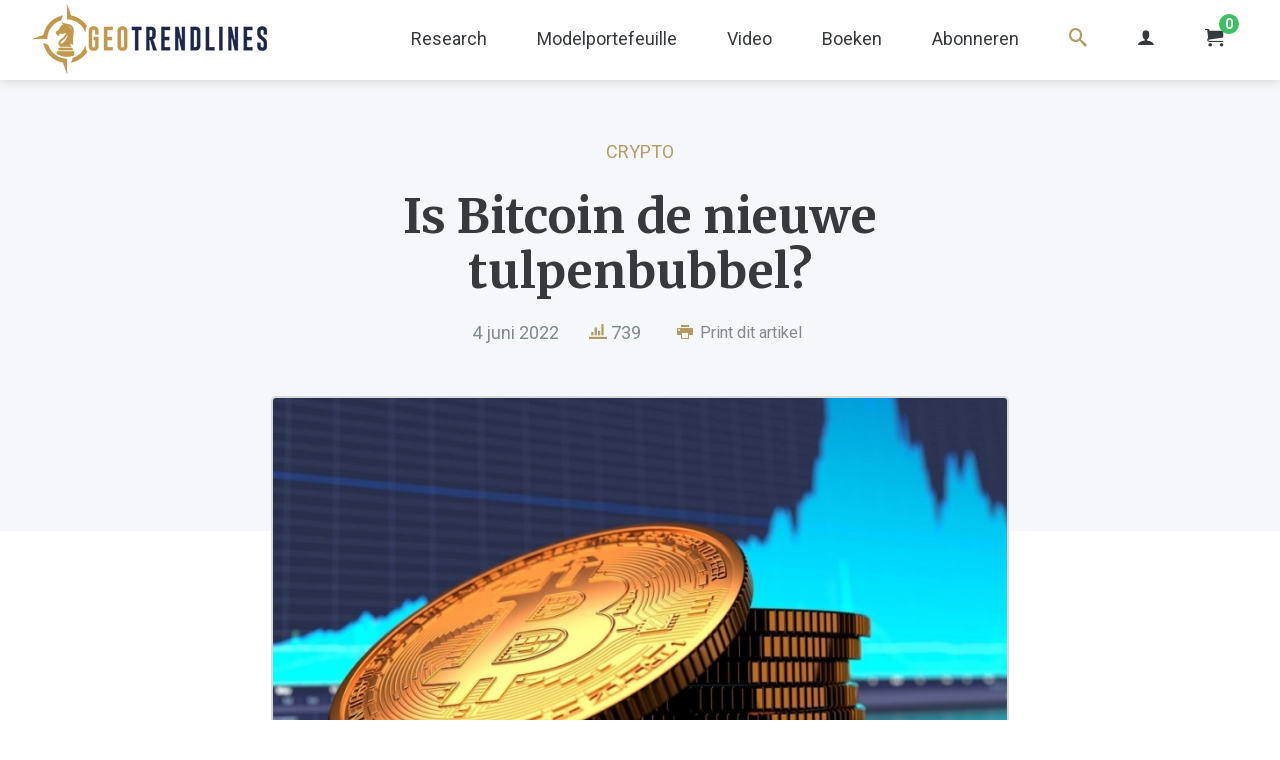

--- FILE ---
content_type: text/html; charset=UTF-8
request_url: https://geotrendlines.com/nl/analyses/gr-is-bitcoin-de-nieuwe-tulpenbubbel
body_size: 11217
content:
<!DOCTYPE html>
<html lang="nl">
<head>
	<meta http-equiv="X-UA-Compatible" content="IE=edge">
	<meta charset="utf-8">
	<meta name="viewport" content="width=device-width, initial-scale=1.0, viewport-fit=cover">
	<link rel="dns-prefetch" href="//d17cg9gxe23y70.cloudfront.net">
	<link rel="preconnect" href="https://fonts.googleapis.com">
	<link rel="preconnect" href="https://fonts.gstatic.com" crossorigin>
	<link href="https://fonts.googleapis.com/css2?family=Merriweather:wght@700&family=Roboto:ital,wght@0,400;0,700;1,400&display=swap" rel="stylesheet">
		<link rel="stylesheet" type="text/css" href="/css/main.css?v=20240530">
	<link rel="apple-touch-icon" sizes="180x180" href="/img/apple-touch-icon.png">
	<link rel="icon" type="image/png" sizes="32x32" href="/img/favicon-32x32.png">
	<link rel="icon" type="image/png" sizes="16x16" href="/img/favicon-16x16.png">
	<link rel="alternate" type="application/rss+xml" href="https://geotrendlines.com/nl/feed.rss">
	<link rel="alternate" type="application/atom+xml" href="https://geotrendlines.com/nl/feed.atom">
<title>Is Bitcoin de nieuwe tulpenbubbel? | Geotrendlines</title>
<script type="b65eaf23ee348c56dbc949b1-text/javascript">dataLayer = [];
(function(w,d,s,l,i){w[l]=w[l]||[];w[l].push({'gtm.start':
new Date().getTime(),event:'gtm.js'});var f=d.getElementsByTagName(s)[0],
j=d.createElement(s),dl=l!='dataLayer'?'&l='+l:'';j.async=true;j.src=
'https://www.googletagmanager.com/gtm.js?id='+i+dl;f.parentNode.insertBefore(j,f);
})(window,document,'script','dataLayer','GTM-PGBBXHV');
</script><meta name="keywords" content="kredietcrisis, rentestijgingen, geopolitieke macht, monetair/financiële gebeurtenissen, vermogensbeheer, beleggingsportefeuille, macrokosmos, scenario’s, energiebronnen, defensieve beleggingsproducten">
<meta name="description" content="Centrale bankbestuurders vergelijken de koers van Bitcoin vaak met die van de tulpenmanie en gebruiken deze vaak als metafoor voor latere bubbels, zoals:…">
<meta name="referrer" content="no-referrer-when-downgrade">
<meta name="robots" content="all">
<meta content="100040696396652" property="fb:profile_id">
<meta content="nl" property="og:locale">
<meta content="Geotrendlines" property="og:site_name">
<meta content="website" property="og:type">
<meta content="https://geotrendlines.com/nl/analyses/gr-is-bitcoin-de-nieuwe-tulpenbubbel" property="og:url">
<meta content="Is Bitcoin de nieuwe tulpenbubbel?" property="og:title">
<meta content="Centrale bankbestuurders vergelijken de koers van Bitcoin vaak met die van de tulpenmanie en gebruiken deze vaak als metafoor voor latere bubbels, zoals:…" property="og:description">
<meta content="https://d17cg9gxe23y70.cloudfront.net/_1200x630_crop_center-center_82_none/bitcoin-86441-wo.jpg?mtime=1658926966" property="og:image">
<meta content="1200" property="og:image:width">
<meta content="630" property="og:image:height">
<meta content="Is Bitcoin de nieuwe tulpenbubbel?" property="og:image:alt">
<meta name="twitter:card" content="summary_large_image">
<meta name="twitter:site" content="@geotrendlines">
<meta name="twitter:creator" content="@geotrendlines">
<meta name="twitter:title" content="Is Bitcoin de nieuwe tulpenbubbel? | Geotrendlines">
<meta name="twitter:description" content="Centrale bankbestuurders vergelijken de koers van Bitcoin vaak met die van de tulpenmanie en gebruiken deze vaak als metafoor voor latere bubbels, zoals:…">
<meta name="twitter:image" content="https://d17cg9gxe23y70.cloudfront.net/_800x418_crop_center-center_82_none/bitcoin-86441-wo.jpg?mtime=1658926966">
<meta name="twitter:image:width" content="800">
<meta name="twitter:image:height" content="418">
<meta name="twitter:image:alt" content="Is Bitcoin de nieuwe tulpenbubbel?">
<link href="https://geotrendlines.com/nl/analyses/gr-is-bitcoin-de-nieuwe-tulpenbubbel" rel="canonical">
<link href="https://geotrendlines.com/nl" rel="home"></head>
<body><noscript><iframe src="https://www.googletagmanager.com/ns.html?id=GTM-PGBBXHV"
height="0" width="0" style="display:none;visibility:hidden"></iframe></noscript>

			<header class="global-nav">
		<div class="center-wrapper logo-nav-wrapper">
			<a class="main-logo-wrapper" href="https://geotrendlines.com/nl/">
				<img class="main-logo" src="/img/logo-geotrendlines.png" srcset="/img/logo-geotrendlines@2x.png 2x" alt="Geotrendlines">
			</a>
											<ul class="global-nav-list">
																	<li class="first">
							<a class="global-nav-list-link" href="/nl/research">
																	Research
															</a>
															<ul class="global-sub-nav-list">
																					<li>
							<a class="global-nav-list-link is-active" href="/nl/analyses">
																	Analyses
															</a>
													</li>
																	<li>
							<a class="global-nav-list-link" href="/nl/portefeuille/updates">
																	Portefeuille updates
															</a>
													</li>
																	<li>
							<a class="global-nav-list-link" href="/nl/boardroomcalls">
																	Boardroomcalls
															</a>
													</li>
																	<li>
							<a class="global-nav-list-link" href="https://geotrendlines.com/nl/nieuws">
																	Nieuws
															</a>
													</li>
													</ul>
													</li>
																	<li>
							<a class="global-nav-list-link" href="/nl/portefeuille">
																	Modelportefeuille
															</a>
													</li>
																	<li>
							<a class="global-nav-list-link" href="/nl/video">
																	Video
															</a>
													</li>
																	<li>
							<a class="global-nav-list-link" href="/nl/boeken">
																	Boeken
															</a>
													</li>
																	<li>
							<a class="global-nav-list-link" href="/nl/abonneren">
																	Abonneren
															</a>
													</li>
																	<li>
							<a class="global-nav-list-link search-link" href="/nl/zoeken">
																	<i class="icon icon-search"></i>
															</a>
													</li>
										<li>
						<a class="global-nav-list-link" href="https://geotrendlines.com/nl/mijn-account">
							<i class="icon icon-user"></i>
						</a>
					</li>
					<li>
						<a class="global-nav-list-link" id="enupal-stripe-cart" href="#">
							<i class="icon icon-cart"></i>
							<span class="cart-badge">
								<span class="cart-badge-count" id="lblCartCount" data-cart-render="item_count">0</span>
							</span>
						</a>
					</li>
				</ul>
				<div class="c-burger js-mobile-navigation__open"></div>
					</div>
					<nav class="o-mobile-navigation js-mobile-navigation">
				<div class="o-mobile-navigation__wrapper">
					<a class="o-mobile-navigation__close js-mobile-navigation__close" href="#"><i class="icon icon-cross"></i></a>
					<div class="o-mobile-navigation__section">
						<ul class="o-mobile-navigation__nav"> 
																							<li class="o-mobile-navigation__nav-item">
									<a class="" href="/nl/research">Research</a>
																			<ul class="">
																											<li class="o-mobile-navigation__nav-item">
									<a class=" is-active" href="/nl/analyses">Analyses</a>
																	</li>
																							<li class="o-mobile-navigation__nav-item">
									<a class="" href="/nl/portefeuille/updates">Portefeuille updates</a>
																	</li>
																							<li class="o-mobile-navigation__nav-item">
									<a class="" href="/nl/boardroomcalls">Boardroomcalls</a>
																	</li>
																							<li class="o-mobile-navigation__nav-item">
									<a class="" href="https://geotrendlines.com/nl/nieuws">Nieuws</a>
																	</li>
																	</ul>
																	</li>
																							<li class="o-mobile-navigation__nav-item">
									<a class="" href="/nl/portefeuille">Modelportefeuille</a>
																	</li>
																							<li class="o-mobile-navigation__nav-item">
									<a class="" href="/nl/video">Video</a>
																	</li>
																							<li class="o-mobile-navigation__nav-item">
									<a class="" href="/nl/boeken">Boeken</a>
																	</li>
																							<li class="o-mobile-navigation__nav-item">
									<a class="" href="/nl/abonneren">Abonneren</a>
																	</li>
																							<li class="o-mobile-navigation__nav-item">
									<a class="" href="/nl/zoeken">Zoeken</a>
																	</li>
														<li class="o-mobile-navigation__nav-item">
								<a class="" href="https://geotrendlines.com/nl/mijn-account">
									Mijn account <i class="icon icon-user"></i>
								</a>
							</li>
						</ul>
					</div>
				</div>
			</nav><!-- // .o-mobile-navigation -->
			</header><!-- // .global-nav -->
	<div class="main-content" id="main">
		<div class="bar-heading bottom-space">
	<div class="small-center-wrapper content-center">
					<a class="article-category" href="https://geotrendlines.com/nl/analyses/categorie/crypto">
				Crypto
			</a>
				<h1 class="page-title small-margin">Is Bitcoin de nieuwe tulpenbubbel?</h1>
		<div class="article-meta">
			<span class="article-meta-date">4 juni 2022</span>
			<span class="article-meta-stats"><i class="icon icon-stats-bars"></i> 739</span>
			<button class="article-meta-print js-print">
				<i class="icon icon-printer"></i> Print dit artikel
			</button>
		</div>
	</div>
</div>
<div class="small-center-wrapper">
	<div class="row m-no-flex">
		<article class="article-body">
			<div class="generic-padding">
														<img width="836"
						 alt="Is Bitcoin de nieuwe tulpenbubbel?"
						 class="article-main-image" 
						 src="https://d17cg9gxe23y70.cloudfront.net/_836x470_crop_center-center_100_line/bitcoin-86441-wo.jpg" />
													<div class="article-info-bar" id="bodytext">
															<img class="article-info-avatar" src="https://d17cg9gxe23y70.cloudfront.net/eric-foto.png" alt="Eric Mecking">
					<span class="article-info-bar-name">Door <a href="https://geotrendlines.com/nl/analyses/auteur/eric-mecking">Eric Mecking</a></span>
				</div>

														<div class="callout-lm">
						<a href="/nl/lp/premium?utm_source=internal&utm_medium=banner&utm_campaign=int-actie-premium">
							<img src="/img/callout-actie-premium2.png" alt="Tijdelijk Premium abonnement voor Insider prijs">
						</a>
					</div>
				
								
																
																					
												
																										<p>Centrale bankbestuurders vergelijken de koers van Bitcoin vaak met die van de tulpenmanie en gebruiken deze vaak als metafoor voor latere bubbels, zoals: de Mississippi bubbel en de South Sea bubbel van 1720, de Florida land bubbel van 1925, de Wall Street bubbel van 1929 en de dotcom bubbel van 2000. De grote vraag is of deze vergelijking juist is of dat deze mank gaat.<br /></p>
<h3>De Gouden Eeuw</h3>
<p>De grote rijkdom in Nederland in de 17<sup>e</sup> eeuw en de lage rente veroorzaakten een grote speculatiegolf in ons land, in wat destijds een Europese mode was: tulpen. De prijs daarvan steeg gedurende ruim twintig jaar gestaag. Maar het liep uit op een ongekende vorm van speculatie in de jaren 1635-1637: de allereerste – goed gedocumenteerde – speculatiebubbel uit de financiële geschiedenis.</p>
<p>Tot circa 1634 hielden alleen professionele kwekers en rijke hobbyisten zich bezig met de tulpenhandel. Naarmate de bollenprijzen stegen, raakten ook speculanten geïnteresseerd in de tulpenhandel. Niet om de tulpen zelf, maar om de stijgende prijzen en de verwachte winsten. Vanaf 1634 begonnen speculanten zich met de handel in te laten en begon een ongekende speculatiegolf te ontstaan.</p>
<figure><a href="https://d17cg9gxe23y70.cloudfront.net/wp-content/uploads/2022/06/Tulipa_Viceroy_door_Anthony_Claesz._rond_1640.jpg" target="_blank" rel="noreferrer noopener"><img class="alignleft wp-image-26657 size-full" title="Viceroi tulp" src="https://d17cg9gxe23y70.cloudfront.net/wp-content/uploads/2022/06/Tulipa_Viceroy_door_Anthony_Claesz._rond_1640.jpg" alt="" width="333" height="879" /></a></figure>
<p>In 1635 was de tulpenkoorts in volle gang. Een bol van de paarswitte papegaaitulp Viceroi, zie afbeelding, bracht een bedrag van 3.000 gulden op. Hetzelfde jaar kreeg Rembrandt van Rijn, op het hoogtepunt van zijn roem, slechts de helft daarvan betaald voor zijn grandioze schilderij <em>Het feestmaal van Belsazar</em>, met de getulbande Babylonische koning in al zijn glorie.</p>
<p>De tulpenprijzen begonnen steeds sterker te stijgen. In de winter van 1636 verdubbelden de prijzen van sommige bollen zelfs binnen een week tijd. De prijzen leken alleen maar te kunnen stijgen. Iedereen verdiende eraan. Dat verleidde veel Nederlanders ertoe ook mee te doen in de hoop snel rijk te worden. Ze staken alles wat ze bezaten in tulpenbollen. Tulpenbollen werden verkocht voor meer dan tien keer het jaarsalaris van een ervaren vakman. Op het hoogtepunt, begin februari 1637, leverde de Semper Augustus op een bollenveiling zelfs 10.000 gulden op, hetzelfde bedrag dat destijds werd betaald voor de duurste Amsterdamse grachtenpanden. En ter vergelijking: Rembrandt kreeg een jaar later opdracht om voor een bedrag van 1.200 gulden een schilderij te maken dat wereldberoemd zou worden als <em>De Nachtwacht.</em></p>
<h3>Hoogtepunt bubbel</h3>
<p>De verkoop van de Semper Augustus markeerde niet alleen het hoogtepunt maar ook het keerpunt van de tulpenmanie. Iedereen had deelgenomen aan de gekte: van burgemeesters tot arbeiders. Velen waren ook begonnen tulpenbollen te kweken. De prijzen waren veel te hoog opgedreven, terwijl het aanbod sterk leek te stijgen. Leek, want niemand wist hoeveel tulpen er op de markt zouden komen zolang de tulpenbollen nog in de grond zaten.</p>
<p>Enkele grote handelaren – de insiders - begonnen hun winsten stilletjes te verzilveren en afscheid te nemen van de markt. Dit gerucht verspreidde zich snel. Plotseling wilde iedereen zijn bloembollen verkopen. Toen duidelijk werd dat geen enkele koper meer bereid was bollen te kopen, ontstond paniek, want iedereen bleek nu zijn bollen te willen verkopen, terwijl er geen kopers meer voor te vinden waren. Bollen die een paar dagen daarvoor duizenden guldens opbrachten, bleken nu onverkoopbaar. De tulpenhandel klapte in elkaar en de prijzen kelderden.</p>
<p>De hele handel werd weggevaagd en de prijzen daalden met ruim 90 procent. Dat betekende het definitieve einde van de eerste grote bubbel en de eerste grote crash uit de financiële geschiedenis. De tulpenprijs was gereduceerd tot de prijs van zijn werkelijke waarde: tot een bloem voor in de vaas.    </p>
<figure><a href="https://d17cg9gxe23y70.cloudfront.net/wp-content/uploads/2022/06/spotprent-tulpenmanie-scaled.jpg" target="_blank" rel="noreferrer noopener"><img class="aligncenter wp-image-26656 size-full" title="Tijdens de tulpenmanie verschenen kritische spotprenten" src="https://d17cg9gxe23y70.cloudfront.net/wp-content/uploads/2022/06/spotprent-tulpenmanie-scaled.jpg" alt="" width="1200" height="1200" /></a></figure>
<p style="text-align:center;"><em>Tijdens de tulpenmanie verschenen kritische spotprenten</em></p>
<p>Er zijn een aantal belangrijke overeenkomsten en verschillen tussen de tulpenmanie van 1636-1637 en de Bitcoingekte van de laatste jaren, die we puntsgewijs zullen behandelen.</p>
<h3>Overeenkomsten tulpenmanie en Bitcoin</h3>
<ol>
 	<li>Zowel tulpenbollen als Bitcoin vormen nieuwe producten die helemaal in de mode zijn en die het gesprek van de dag vormen.</li>
 	<li>Zowel nu als destijds beschouwen overheden de handel in tulpenbollen en Bitcoin als een vorm van gokken die zij gedogen.</li>
 	<li>Destijds werden er steeds meer soorten tulpenbollen aangeboden net als dat er nu steeds meer vormen van cryptocurrencies worden aangeboden. Zo staan er op de website van <a href="https://coinmarketcap.com/">Coinmarketcap</a> al meer dan 19.000 virtuele munten geregistreerd omdat de vraag naar cryptomunten gigantisch is en de meeste mensen toch voor de populairste munten kiezen. Destijds waren het enkele tulpenbollen, zoals de Semper Augustus en Viceroi die in prijs omhoogschoten, zoals ook nu Bitcoin en Ethereum omhoogschoten.</li>
 	<li>Op hun hoogtepunt waren de duurste tulpenbollen wat gewicht betreft meer waard dan goud en was ook één Bitcoin, dat geheel virtueel is, al meer waard dan een kilo goud.</li>
 	<li>Tijdens de tulpenmanie heerste de pest, terwijl nu de coronapandemie heerste. In het eerste geval stierven er veel mensen, waardoor er een arbeidstekort ontstond, de lonen sterk stegen en mensen meer te besteden hadden. In het geval van de coronapandemie zorgden de lockdowns ervoor dat mensen minder geld konden uitgeven. Zij hielden dus, mede door overheidssteun, meer geld over en hadden door het thuiszitten ook meer tijd over. In beide gevallen zette het mensen en grote groepen nieuwkomers er toe aan te gaan beleggen en zelfs te gaan gokken.</li>
 	<li>Ondanks de tulpenmanie bleef de tulp belangrijk, niet alleen als bloem, maar ook als symbool van een bloeiende bedrijfstak van Nederland. Bitcoin zal niet alleen blijven voortbestaan als symbool van de digitale currencies, maar ook van de blockchaintechnologie die steeds meer toepassingen krijgt in de samenleving. Denk bijvoorbeeld aan Decentralized Finance (DeFi) om virtuele munten uit te lenen en NFT <em>(non fungible tokens)</em> om digitaal eigendom vast te leggen in een blockchain. Deze nieuwe ontwikkelingen beschrijven we uitvoerig in ons boek <a href="https://vangoudtotbitcoin.nl/" target="_blank" rel="noreferrer noopener">Van Goud tot Bitcoin!</a></li>
</ol>
<h3>Verschillen tulpenmanie en Bitcoin</h3>
<ol>
 	<li>Tulpenbollen werden destijds niet op de beurs verhandeld, maar in kroegen. Tulpenbollen konden zo hoog in prijs stijgen doordat er alleen kon worden gehandeld in wat we tegenwoordig <a href="https://www.ig.com/nl/woordenboek-handelstermen/call-definitie" target="_blank" rel="noreferrer noopener">callopties</a> noemen. Bij Bitcoin daarentegen kunnen mensen ook speculeren op een daling door middel van putopties. Dat is ook de reden dat de prijs niet alleen heel hard omhoog gaat, maar ook heel hard kan dalen waardoor de volatiliteit onbeschrijflijk groot is. Bovendien is het aanbod zeer schaars, waardoor de prijs sterk kan stijgen of dalen als de vraag toeneemt of juist afneemt.</li>
 	<li>De tulpenhandel was destijds weinig transparant, doordat de handel zich niet afspeelde op één plek zoals een beurs, maar op diverse lokale plekken binnen diverse Hollandse steden. De Bitcoinhandel daarentegen is zeer transparant omdat iedereen 24/7 precies de koers kan volgen op diverse beurzen en verschillende handelsplatforms.</li>
 	<li>Het verloop van een manie is vaak hetzelfde. Aan het begin zijn het de experts die handelen en naarmate de koersen stijgen worden steeds meer nieuwkomers en beginnelingen ertoe aangetrokken, zoals bij de tulpenmanie.  Bij Bitcoin echter blijkt dat naarmate de prijzen stijgen niet alleen nieuwkomers en beginnelingen gaan meedoen, maar dat ook grote banken en institutionele beleggers er hun geld in steken. Bovendien komen er steeds meer fondsen die het beleggen in Bitcoin makkelijker maken.</li>
 	<li>De prijs voor tulpenbollen stortte in toen bleek dat er veel meer tulpen waren gekweekt en het aanbod dus sterk toenam. Dat is bij Bitcoin niet het geval omdat hier de limiet ligt bij 21 miljoen Bitcoin. Er kunnen dus niet meer munten worden aangeboden en op dit moment zijn er circa 19 miljoen Bitcoin gecreëerd.</li>
 	<li>Met het instorten van de tulpenprijs verdween ook de handel, waardoor er kort daarna ook geen aan- en verkoopprijzen meer bekend zijn gemaakt. Toen de Bitcoin eind 2017 instortte, bleef de handel overeind evenals de aan- en verkoopprijzen.</li>
 	<li>Een tulp is een bloem die destijds geen bedreiging vormde voor het gezag en is daarom niet te vergelijken met een digitale asset die door velen als een alternatieve munt wordt gezien, al dan niet ter vervanging van de huidige valuta. In die zin vormt Bitcoin een ondermijning van het gezag van centrale banken en overheden.</li>
 	<li>De tulpenprijs crashte destijds met 93% en verwoestte de handel totaal. Er bleef niets van over. Eind 2017 bereikte Bitcoin een hoogtepunt van $19.400 en een jaar later een dieptepunt van circa $3.000. Een daling van 84%. Dit kan worden aangemerkt als het leeglopen van een bubbel. De koers wist echter niet alleen krachtig terug te komen, maar zelfs nieuwe hoogterecords te bereiken van $61.844 op 13 maart 2021, een ruime verdrievoudiging van het vorige hoogtepunt.</li>
 	<li>Het grootse verschil tussen de tulpenmanie en de Bitcoingekte is echter de tijdgeest waarin ze zijn ontstaan. De tulpenmanie ontstond toen er grote innovaties plaatsvonden in ons land. In korte tijd werden de eerste naamloze vennootschap (N.V.), de eerste centrale bank en de eerste aandelenbeurs opgericht. De Amsterdamse Wisselbank stabiliseerde het Europese financiële systeem. De Beurs en de VOC exploiteerden dit en lieten de economie expanderen. Daardoor bereikte ons land een grote welvaart. De gulden werd een keiharde internationale valuta. Het geld stroomde vanuit de hele wereld ons land binnen en droeg bij aan de tulpenmanie, die in dit opzicht meer leek op een groeistuip. De Bitcoingekte is ontstaan in reactie op een mondiaal financieel systeem dat uit de rails is gelopen. Het krankzinnige beleid van de centrale banken om via kwantitatieve verruiming grote hoeveelheden staats-, bedrijfs- en hypotheekleningen op te kopen verergerde de boel. Ze destabiliseerden het financiële systeem. Daardoor daalde de waarde van valuta, kwamen banken in de problemen en gingen mensen niet langer sparen, maar speculeren. De stortvloed aan geld heeft de economie al jarenlang kunstmatig hoog gehouden. Zo bezien is de Bitcoingekte meer een laatste stuiptrekking als gevolg van wanhopige centrale banken die aan het einde van hun Latijn zijn en misschien wel aan het einde van hun bestaan zijn gekomen. Bovendien zitten we aan het einde van de financieel-economische cyclus en niet aan het begin zoals begin 17de eeuw. Het systeem staat op omvallen vanwege corruptie en manipulatie. China wordt de nieuwe wereldmacht en Shanghai zal aan het einde van dit decennium de nieuwe financiële hoofdstad van de wereld zijn.</li>
</ol>
<h3>Tulpenbollen en Bitcoin</h3>
<p>Onderstaande afbeelding laat zien dat de tulpenmanie een klassieke bubbel was omdat de prijzen totaal in elkaar stortten.</p>
<figure><a href="https://d17cg9gxe23y70.cloudfront.net/wp-content/uploads/2022/01/tulpenmanie.png" target="_blank" rel="noreferrer noopener"><img class="aligncenter wp-image-23281 size-large" title="Het verloop van de tulpenmanie" src="https://d17cg9gxe23y70.cloudfront.net/wp-content/uploads/2022/01/tulpenmanie-1024x581.png" alt="" width="800" height="454" /></a></figure>
<p style="text-align:center;"><em>Het verloop van de tulpenmanie</em></p>
<p>Bekijken we het koersverloop van Bitcoin dan zien we dat de munt eind 2017 implodeerde. Was de koers daarna op dat lage niveau gebleven, dan hadden we kunnen spreken van een klassieke bubbel. Maar de munt kwam daarentegen sterker dan ooit terug, hoewel er nu wel weer sprake is van een ruime halvering van de prijs sinds de top.</p>
<figure><a href="https://d17cg9gxe23y70.cloudfront.net/wp-content/uploads/2022/06/BTCUSDXXXX-Week.png" target="_blank" rel="noreferrer noopener"><img class="aligncenter wp-image-26654" title="Koersverloop van Bitcoin" src="https://d17cg9gxe23y70.cloudfront.net/wp-content/uploads/2022/06/BTCUSDXXXX-Week.png" alt="" width="600" height="753" /></a></figure>
<p style="text-align:center;"><em>Koersverloop van Bitcoin</em></p>
<h3>Conclusie</h3>
<p>Bekijken we de overeenkomsten en de verschillen, dan kunnen we stellen dat tulpenbollen en Bitcoin twee totaal verschillende producten zijn, waarbij er bij de tulpen duidelijk sprake was van een bubbel, terwijl dat bij Bitcoin, dat afgelopen halfjaar opnieuw hard daalde, niet het geval is.</p>
<p>Dat centrale bankbestuurders vaak de Bitcoin vergelijken met de tulpenmanie is dus niet terecht. Temeer daar de tulpenmanie destijds voortvloeide uit een tijdperk gekenmerkt door innovatie op financieel en economisch gebied dat leidde tot een ijzersterke economische groei, ijzersterke centrale bank en harde valuta. De tulpenmanie leek dus meer op een groeistuip.</p>
<p>Bitcoin daarentegen is ontstaan door een infarct in het financiële systeem en het krankzinnige beleid van centrale banken dat economieën destabiliseert en valuta verzwakt. De uitspraken van centrale bankbestuurders lijken dan ook meer op pogingen om Bitcoin in de verdachtenhoek te zetten en om – in een laatste wanhoopspoging – de eigen valuta en daarmee hun eigen machtspositie veilig te stellen.</p>
<p>En dat is het grootste, belangrijkste en cruciale verschil. De tulpenmanie was een uitwas aan het begin van een gezonde, sterk opgaande financiële en economische cyclus. Bitcoin daarentegen is een uitvlucht uit een neergaand, ongezond financieel-economisch systeem, dat van krediet aan elkaar hangt en geleid heeft tot de grootste bubbel aller tijden die nu bezig is leeg te lopen.</p>
							
																								<div class="callout-lm">
						<a href="/nl/lp/van-goud-tot-bitcoin?utm_source=internal&utm_medium=banner&utm_campaign=int-vgtb">
							<img src="/img/callout-vgtb-2024.png" alt="Van Goud tot Bitcoin nu voor slechts &euro;24,95">
						</a>
					</div>
								<ul class="share-article-small-list stretched">
	<li>
		<a target="_blank" class="button square stretched twitter" href="https://twitter.com/intent/tweet?url=https%3A%2F%2Fgeotrendlines.com%2Fnl%2Fanalyses%2Fgr-is-bitcoin-de-nieuwe-tulpenbubbel&text=Is%20Bitcoin%20de%20nieuwe%20tulpenbubbel%3F">
			<i class="icon icon-twitter"></i>
		</a>
	</li>
	<li>
		<a target="_blank" class="button square stretched linkedin" href="http://www.linkedin.com/shareArticle?mini=true&url=https%3A%2F%2Fgeotrendlines.com%2Fnl%2Fanalyses%2Fgr-is-bitcoin-de-nieuwe-tulpenbubbel&title=">
			<i class="icon icon-linkedin"></i>
		</a>
	</li>
	<li>
		<a target="_blank" class="button square stretched facebook" href="https://www.facebook.com/sharer/sharer.php?u=https%3A%2F%2Fgeotrendlines.com%2Fnl%2Fanalyses%2Fgr-is-bitcoin-de-nieuwe-tulpenbubbel">
			<i class="icon icon-facebook"></i>
		</a>
	</li>
	<li>
		<a target="_blank" class="button square stretched whatsapp" href="https://api.whatsapp.com/send?text=https%3A%2F%2Fgeotrendlines.com%2Fnl%2Fanalyses%2Fgr-is-bitcoin-de-nieuwe-tulpenbubbel">
			<i class="icon icon-whatsapp"></i>
		</a>
	</li>
	<li>
		<a target="_blank" class="button square stretched telegram" href="https://t.me/share/url?url=https%3A%2F%2Fgeotrendlines.com%2Fnl%2Fanalyses%2Fgr-is-bitcoin-de-nieuwe-tulpenbubbel">
			<i class="icon icon-telegram"></i>
		</a>
	</li>
	<li>
		<a target="_blank" class="button square stretched email" href="/cdn-cgi/l/email-protection#[base64]">
			<i class="icon icon-envelope"></i>
		</a>
	</li>
</ul>
								
								<div class="author-bio-wrapper">
					<div class="author-bio-avatar">
						<img src="https://d17cg9gxe23y70.cloudfront.net/eric-foto.png" alt="Eric Mecking">
					</div>
					<div class="author-bio-text">
						<h3 class="author-bio-name"><a href="https://geotrendlines.com/nl/analyses/auteur/eric-mecking">Eric Mecking</a></h3>
						<p>drs. Eric Mecking is historicus, schrijver, spreker, financieel-economisch analist en adviseur. Hij heeft zich gespecialiseerd in cyclisch denken en beursanalyses. Zijn unieke cyclische beleggingssysteem - Trend Tracker - gebruikt hij om te handelen op de financiële markten en om de belangrijkste beursontwikkelingen bij te houden voor Geotrendlines.</p>
						<p><a href="https://geotrendlines.com/nl/analyses/auteur/eric-mecking">Lees alles van Eric Mecking &raquo;</a></p>
					</div>
				</div>

				<p class="print-cta content-center" style="margin-top:50px"><a style="font-size:32px" href="https://geotrendlines.com/nl/abonneren?utm_source=lm&utm_medium=ebook&utm_campaign=lm-10-analyses-v1">Lees alle analyses op Geotrendlines al vanaf €1,-</a></p>

			</div>
		</article>
	</div>
</div>


	</div><!-- // .main-content -->
		
		<footer class="global-footer">
			<div class="center-wrapper main-footer">
				<div class="row m-no-flex">
					<div class="half-column">
						<div class="row m-no-flex">
							<div class="half-column">
								<h3 class="footer-heading">Over Geotrendlines</h3>
																<ul class="footer-nav-list">
																													<li>
											<a href="https://geotrendlines.com/nl/wie-zijn-wij">Over ons</a>
										</li>
																													<li>
											<a href="https://boonknopers.com/">Boon &amp; Knopers</a>
										</li>
																													<li>
											<a href="https://geotrendlines.com/nl/algemene-voorwaarden">Algemene voorwaarden</a>
										</li>
																													<li>
											<a href="https://geotrendlines.com/nl/privacyverklaring">Privacyverklaring</a>
										</li>
																													<li>
											<a href="/nl/abonneren">Abonneren</a>
										</li>
																													<li>
											<a href="/nl/contact">Contact</a>
										</li>
																	</ul>
								<div class="footer-social-cta">
									<span class="footer-social-cta-label">Volg ons</span>
									<ul class="footer-social-cta-list">
																				<li>
											<a class="twitter" href="https://twitter.com/geotrendlines"><i class="icon icon-twitter"></i></a>
										</li>
																														<li>
											<a class="linkedin" href="https://www.linkedin.com/company/geotrendlines"><i class="icon icon-linkedin"></i></a>
										</li>
																														<li>
											<a class="facebook" href="https://facebook.com/geotrendlines/"><i class="icon icon-facebook"></i></a>
										</li>
																														<li>
											<a class="telegram" href="https://t.me/geotrendlines"><i class="icon icon-telegram"></i></a>
										</li>
																			</ul>
								</div>
							</div>
							<div class="half-column">
																										<a class="image-link" href="/nl/lp/van-goud-tot-bitcoin?utm_source=internal&amp;utm_medium=footer&amp;utm_campaign=int-lmdollar">
										<img class="footer-featured-publication lazy" 
											alt="DRUK 160x227mm Omslag Van Goud tot Bitcoin3" 
											src="/img/blank.gif"
											data-src="https://d17cg9gxe23y70.cloudfront.net/DRUK_160x227mm_Omslag_Van-Goud-tot-Bitcoin3.jpg">
									</a>
									<a href="/nl/lp/van-goud-tot-bitcoin?utm_source=internal&amp;utm_medium=footer&amp;utm_campaign=int-lmdollar" class="button cta footer-cta-btn">Nieuw! Bestel nu &gt;&gt;</a>
															</div>
						</div>
					</div>
					<div class="half-column">
						<div class="footer-last-column-padding">
							<h3 class="footer-heading">Ontvang onze exclusieve nieuwsbrief</h3>
							<div id="mc_embed_signup">
								<form action="https://geotrendlines.us17.list-manage.com/subscribe/post?u=fe0026fd32ceec5d61b2ca311&amp;id=6efdbbd682&amp;f_id=008d55e0f0" method="post" id="mc-embedded-subscribe-form" name="mc-embedded-subscribe-form" class="validate inline-form" target="_self">
									<div id="mc_embed_signup_scroll">
										<input type="email" value="" name="EMAIL" class="required form-input-text form-input-inline" placeholder="E-mailadres" id="mce-EMAIL" required>
										<!-- real people should not fill this in and expect good things - do not remove this or risk form bot signups-->
										<div style="position: absolute; left: -5000px;" aria-hidden="true"><input type="text" name="b_fe0026fd32ceec5d61b2ca311_6efdbbd682" tabindex="-1" value=""></div>
										<button type="submit" id="mc-embedded-subscribe" class="form-submit inline-submit">Inschrijven</button>
									</div>
									<div id="mce-responses" class="clear">
										<span id="mce-EMAIL-HELPERTEXT" class="helper_text"></span>
										<div class="response" id="mce-error-response" style="display:none"></div>
										<div class="response" id="mce-success-response" style="display:none"></div>
									</div>
								</form>
							</div>
						</div>
					</div>
				</div>
			</div>
			<div class="footer-copyright">
				<div class="center-wrapper">
					<p>&copy; 2026 Geotrendlines</p>
				</div>
			</div>
		</footer>
				<script data-cfasync="false" src="/cdn-cgi/scripts/5c5dd728/cloudflare-static/email-decode.min.js"></script><script type="b65eaf23ee348c56dbc949b1-text/javascript">(function(d,u,ac){var s=d.createElement('script');s.type='text/javascript';s.src='https://a.omappapi.com/app/js/api.min.js';s.async=true;s.dataset.user=u;s.dataset.account=ac;d.getElementsByTagName('head')[0].appendChild(s);})(document,266392,283967);</script>		<div class="lightbox-bg"></div>
			<script src="/js/custom.min.js?v=20230504" type="b65eaf23ee348c56dbc949b1-text/javascript"></script>
	<script async src="https://platform.twitter.com/widgets.js" charset="utf-8" type="b65eaf23ee348c56dbc949b1-text/javascript"></script>
	<script type="application/ld+json">{"@context":"http://schema.org","@graph":[{"@type":"WebSite","author":{"@id":"https://geotrendlines.nl#identity"},"copyrightHolder":{"@id":"https://geotrendlines.nl#identity"},"copyrightYear":"2022","creator":{"@id":"#creator"},"dateCreated":"2022-07-27T15:04:27+02:00","dateModified":"2023-06-14T08:47:31+02:00","datePublished":"2022-06-04T00:00:00+02:00","description":"Centrale bankbestuurders vergelijken de koers van Bitcoin vaak met die van de tulpenmanie en gebruiken deze vaak als metafoor voor latere bubbels, zoals: de Mississippi bubbel en de South Sea bubbel van 1720, de Florida land bubbel van 1925, de Wall Street bubbel van 1929 en de dotcom bubbel van 2000. Tulpenbollen werden verkocht voor meer dan tien keer het jaarsalaris van een ervaren vakman. Hoogtepunt bubbel De verkoop van de Semper Augustus markeerde niet alleen het hoogtepunt maar ook het keerpunt van de tulpenmanie. Overeenkomsten tulpenmanie en Bitcoin Zowel tulpenbollen als Bitcoin vormen nieuwe producten die helemaal in de mode zijn en die het gesprek van de dag vormen. Zowel nu als destijds beschouwen overheden de handel in tulpenbollen en Bitcoin als een vorm van gokken die zij gedogen. Destijds werden er steeds meer soorten tulpenbollen aangeboden net als dat er nu steeds meer vormen van cryptocurrencies worden aangeboden. Destijds waren het enkele tulpenbollen, zoals de Semper Augustus en Viceroi die in prijs omhoogschoten, zoals ook nu Bitcoin en Ethereum omhoogschoten. Op hun hoogtepunt waren de duurste tulpenbollen wat gewicht betreft meer waard dan goud en was ook één Bitcoin, dat geheel virtueel is, al meer waard dan een kilo goud. Ondanks de tulpenmanie bleef de tulp belangrijk, niet alleen als bloem, maar ook als symbool van een bloeiende bedrijfstak van Nederland. Bitcoin zal niet alleen blijven voortbestaan als symbool van de digitale currencies, maar ook van de blockchaintechnologie die steeds meer toepassingen krijgt in de samenleving. Verschillen tulpenmanie en Bitcoin Tulpenbollen werden destijds niet op de beurs verhandeld, maar in kroegen. Tulpenbollen konden zo hoog in prijs stijgen doordat er alleen kon worden gehandeld in wat we tegenwoordig callopties noemen. Bij Bitcoin daarentegen kunnen mensen ook speculeren op een daling door middel van putopties. Bij Bitcoin echter blijkt dat naarmate de prijzen stijgen niet alleen nieuwkomers en beginnelingen gaan meedoen, maar dat ook grote banken en institutionele beleggers er hun geld in steken. Bovendien komen er steeds meer fondsen die het beleggen in Bitcoin makkelijker maken. Er kunnen dus niet meer munten worden aangeboden en op dit moment zijn er circa 19 miljoen Bitcoin gecreëerd. Een tulp is een bloem die destijds geen bedreiging vormde voor het gezag en is daarom niet te vergelijken met een digitale asset die door velen als een alternatieve munt wordt gezien, al dan niet ter vervanging van de huidige valuta. De koers wist echter niet alleen krachtig terug te komen, maar zelfs nieuwe hoogterecords te bereiken van $61.844 op 13 maart 2021, een ruime verdrievoudiging van het vorige hoogtepunt. Tulpenbollen en Bitcoin Onderstaande afbeelding laat zien dat de tulpenmanie een klassieke bubbel was omdat de prijzen totaal in elkaar stortten. Koersverloop van Bitcoin Conclusie Bekijken we de overeenkomsten en de verschillen, dan kunnen we stellen dat tulpenbollen en Bitcoin twee totaal verschillende producten zijn, waarbij er bij de tulpen duidelijk sprake was van een bubbel, terwijl dat bij Bitcoin, dat afgelopen halfjaar opnieuw hard daalde, niet het geval is. Dat centrale bankbestuurders vaak de Bitcoin vergelijken met de tulpenmanie is dus niet terecht.","headline":"Is Bitcoin de nieuwe tulpenbubbel?","image":{"@type":"ImageObject","url":"https://d17cg9gxe23y70.cloudfront.net/_1200x630_crop_center-center_82_none/bitcoin-86441-wo.jpg?mtime=1658926966"},"inLanguage":"nl","mainEntityOfPage":"https://geotrendlines.com/nl/analyses/gr-is-bitcoin-de-nieuwe-tulpenbubbel","name":"Is Bitcoin de nieuwe tulpenbubbel?","publisher":{"@id":"#creator"},"url":"https://geotrendlines.com/nl/analyses/gr-is-bitcoin-de-nieuwe-tulpenbubbel"},{"@id":"https://geotrendlines.nl#identity","@type":"LocalBusiness","description":"Geotrendlines levert inzichten op historisch, economisch, (geo-)politiek, monetair, financieel en maatschappelijk gebied. Inzichten, voorbij de waan van de dag, gebaseerd op het verleden om het heden te verklaren en de toekomst te kunnen voorzien.","email":"redactie@geotrendlines.nl","image":{"@type":"ImageObject","height":"1155","url":"https://d17cg9gxe23y70.cloudfront.net/Color-logo-black-text-no-background.png","width":"3226"},"logo":{"@type":"ImageObject","height":"60","url":"https://d17cg9gxe23y70.cloudfront.net/_600x60_fit_center-center_82_none/Color-logo-black-text-no-background.png?mtime=1665046447","width":"168"},"name":"Geotrendlines","priceRange":"$","url":"https://geotrendlines.nl"},{"@id":"#creator","@type":"Organization"},{"@type":"BreadcrumbList","description":"Breadcrumbs list","itemListElement":[{"@type":"ListItem","item":"https://geotrendlines.com/nl","name":"Home Page","position":1},{"@type":"ListItem","item":"https://geotrendlines.com/nl/analyses/gr-is-bitcoin-de-nieuwe-tulpenbubbel","name":"Is Bitcoin de nieuwe tulpenbubbel?","position":2}],"name":"Breadcrumbs"}]}</script><script src="/cdn-cgi/scripts/7d0fa10a/cloudflare-static/rocket-loader.min.js" data-cf-settings="b65eaf23ee348c56dbc949b1-|49" defer></script><script defer src="https://static.cloudflareinsights.com/beacon.min.js/vcd15cbe7772f49c399c6a5babf22c1241717689176015" integrity="sha512-ZpsOmlRQV6y907TI0dKBHq9Md29nnaEIPlkf84rnaERnq6zvWvPUqr2ft8M1aS28oN72PdrCzSjY4U6VaAw1EQ==" data-cf-beacon='{"version":"2024.11.0","token":"3e4be2bbe7d44378bc5d9b4963896731","r":1,"server_timing":{"name":{"cfCacheStatus":true,"cfEdge":true,"cfExtPri":true,"cfL4":true,"cfOrigin":true,"cfSpeedBrain":true},"location_startswith":null}}' crossorigin="anonymous"></script>
</body>
</html>